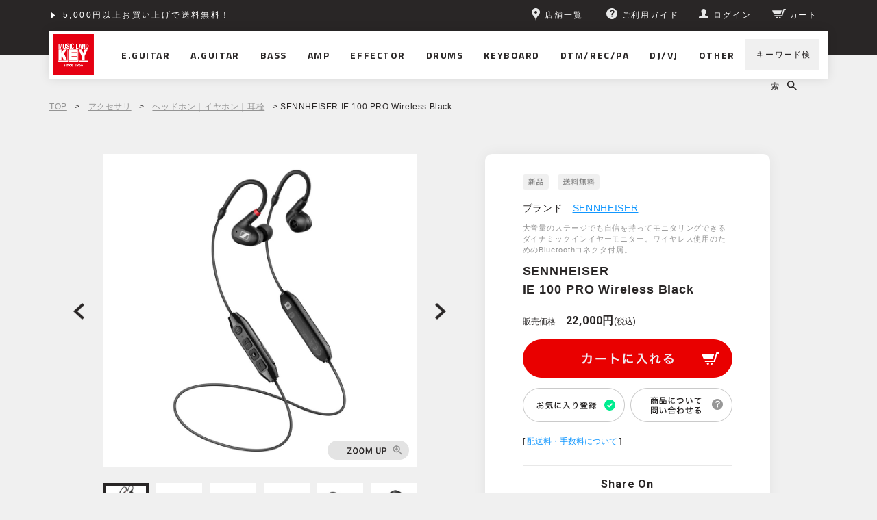

--- FILE ---
content_type: text/html;charset=Shift_JIS
request_url: https://www.musicland.co.jp/fs/musiclandkey/headphone-earphone/snheisr-ie-100-pro-wrls-bk
body_size: 10349
content:
<!DOCTYPE html PUBLIC "-//W3C//DTD XHTML 1.0 Transitional//EN" "http://www.w3.org/TR/xhtml1/DTD/xhtml1-transitional.dtd">
<html lang="ja">
<head>
<meta http-equiv="Content-Language" content="ja" />
<meta http-equiv="Content-Type" content="text/html; charset=Shift_JIS" />
<meta http-equiv="Pragma" content="no-cache" />
<meta http-equiv="cache-control" content="no-cache" />
<meta http-equiv="Expires" content="Thu, 01 Dec 1994 16:00:00 GMT" />
<meta name="description" content="SENNHEISER IE 100 PRO Wireless Blackを買うなら楽器専門店「ミュージックランドKEY」で！5,000円以上のお買い上げで配送料無料。Amazon Pay、クレジットカード、分割払い各種支払い方法もご用意。" />
<meta name="keywords" content="SENNHEISER IE 100 PRO Wireless Black,ヘッドホン｜イヤホン｜耳栓,ミュージックランドKEY" />
<meta property="og:title" content="SENNHEISER IE 100 PRO Wireless Black" />
<meta property="og:image" content="https://musiclandkey.fs-storage.jp/fs2cabinet/snh/snheisr-ie-100-pro-wrls-bk/snheisr-ie-100-pro-wrls-bk-m-01-pl.jpg" />
<meta property="og:url" content="https://www.musicland.co.jp/fs/musiclandkey/snheisr-ie-100-pro-wrls-bk?utm_source=facebook&utm_medium=FacebookProduct&utm_campaign=FacebookLike" />
<meta property="og:site_name" content="ミュージックランドKEY" />
<meta property="og:description" content="トピックスお店で買っても！WEBで買っても！今なら分割払いがお得！ショッピングクレジット分割48回払いまで金利手数料0%！期間限定 ～2026年2月28日まで月々の支払い金額シミュレーションもできます！くわしくはこちらをクリック商品説明大音量のステージでも自信を持ってモニタリングできるダイナミックインイヤーモニター。低音圧から高音圧まで一貫した周波数レスポンス。フラットなデザインにより、長時間でも高い装着感を実現しました。ステージプルーフで堅牢な構造を実現しました。 IE 100 PRO ワイヤレス: 2 in 1 コンボパッケージ。この製品は、パワフルなIE 100 PROインイヤーモニターに加え、モバイルデバイスとのワイヤレス使用のためのBluetooth&#174;モジュールを搭載しています。■ライブステージ、ミキシング、プロデュース、そして旅先でも正確なモニタリングサウンドライブステージでの高い期待に応えます。IE 100 PROは、新開発のダイナミックドライバーにより、ライブパフォーマンスの正確な音響概要を保証します。革新的なダイアフラムにより、温かみのあるサウンドでありながら、パワフルで豊かなディテールを実現しています。大音量の環境下でも、す" />
<meta property="og:locale" content="ja_JP" />
<meta property="og:type" content="product" />
<meta property="product:price:amount" content="22000" />
<meta property="product:price:currency" content="JPY" />
<meta property="product:product_link" content="https://www.musicland.co.jp/fs/musiclandkey/wireless-earphone/snheisr-ie-100-pro-wrls-bk" />

<title>SENNHEISER IE 100 PRO Wireless Black｜ミュージックランドKEY</title>
<link rel="stylesheet" type="text/css" href="/shop/css/r_system_preset.css?v3.24.0" />
<link rel="stylesheet" type="text/css" href="/shop/item/musiclandkey/design/template01/css/system_DesignSettings.css" />
<link rel="stylesheet" type="text/css" href="/shop/item/musiclandkey/design/template01/css/system_SizeColorSettings.css" />
<link rel="stylesheet" type="text/css" href="/shop/item/musiclandkey/design/template01/css/system_LayoutSettings.css" />
<link rel="stylesheet" type="text/css" href="/shop/item/musiclandkey/design/template01/css/original.css" />

<link rel="canonical" href="https://www.musicland.co.jp/fs/musiclandkey/snheisr-ie-100-pro-wrls-bk" />
<script type="text/javascript" src="/shop/js/jquery.js" charset="UTF-8"></script>
<script type="text/javascript" src="/shop/js/fs2api.js" charset="UTF-8"></script>
<script type="text/javascript">
(function($) {$(function() { $('.FS2_WishListEntryButton_container').click(function(e) { var goodsUrl = e.currentTarget.id.substring(18); FS2.addWishList({ shopKey: 'musiclandkey', domain: 'www.musicland.co.jp', ssldomain: 'www.musicland.co.jp', data: { goods_url: goodsUrl, url: '%2Ffs%2Fmusiclandkey%2Fheadphone-earphone%2Fsnheisr-ie-100-pro-wrls-bk' }, done: function() { $('#FS2_WishListEntry_' + goodsUrl).addClass('FS2_hiddenElement'); $('#FS2_WishListRegistered_' + goodsUrl).removeClass('FS2_hiddenElement'); }, }); });
 $('.FS2_AlreadyWishListButton_container').click(function(e) { var goodsUrl = e.currentTarget.id.substring(23); FS2.removeWishList({ shopKey: 'musiclandkey', domain: 'www.musicland.co.jp', ssldomain: 'www.musicland.co.jp', data: { goods_url: goodsUrl, url: '%2Ffs%2Fmusiclandkey%2Fheadphone-earphone%2Fsnheisr-ie-100-pro-wrls-bk' }, done: function() { $('#FS2_WishListEntry_' + goodsUrl).removeClass('FS2_hiddenElement'); $('#FS2_WishListRegistered_' + goodsUrl).addClass('FS2_hiddenElement'); }, }); });});})(jQuery);
</script>
<script type="text/javascript" src="/shop/js/additionalimage.js" ></script>
<script type="text/javascript"><!--
$fsJq(document).ready(
function(){
    fsInitImageView('.gl_Item', true, false, '-ds', '-dl');
});
--></script>



<script type="text/javascript" src="/shop/js/futureshop2.js"></script>
<script type="text/javascript" src="/shop/item/musiclandkey/design/template01/js/original2.js"></script>

<script>
  !(function (w, d, t, u, n, s, c) {
    w[n] = w[n] || function () {
      (w[n].queue = w[n].queue || []).push(arguments);
    };
    s = d.createElement(t);
    c = d.getElementsByTagName(t)[0];
    s.async = 1;
    s.src = u;
    c.parentNode.insertBefore(s, c);
  })(window, document, 'script', 'https://tag.ecbooster.jp/production/futureshop/81c3f3c5-a693-439a-bf0e-220c502df33e/914372b9-2ee7-4cba-870c-c99428e66ed8.js', 'ecbooster_tag');
  ecbooster_tag({
    page: "GoodsDetail",
    id: "81664",
    price: "22000",
  });
</script>
　<script src="//statics.a8.net/a8sales/a8sales.js"></script>
　<script src="//statics.a8.net/a8sales/a8crossDomain.js"></script>
　<script src="//statics.a8.net/a8sales/a8shopForm.js"></script>

<!-- Google tag (gtag.js) -->
<script async src="https://www.googletagmanager.com/gtag/js?id=G-MMJ2P5PHNS"></script>
<script>
  window.dataLayer = window.dataLayer || [];
  function gtag(){dataLayer.push(arguments);}
  gtag('js', new Date());

  gtag('config', 'G-MMJ2P5PHNS');
</script>
<!-- Google Tag Manager -->
<script>(function(w,d,s,l,i){w[l]=w[l]||[];w[l].push({'gtm.start':
new Date().getTime(),event:'gtm.js'});var f=d.getElementsByTagName(s)[0],
j=d.createElement(s),dl=l!='dataLayer'?'&l='+l:'';j.async=true;j.src=
'https://www.googletagmanager.com/gtm.js?id='+i+dl;f.parentNode.insertBefore(j,f);
})(window,document,'script','dataLayer','GTM-P2P4DCJ');</script>
<!-- End Google Tag Manager -->


<!-- Google Analytics -->
<script>
(function(i,s,o,g,r,a,m){i['GoogleAnalyticsObject']=r;i[r]=i[r]||function(){
(i[r].q=i[r].q||[]).push(arguments)},i[r].l=1*new Date();a=s.createElement(o),
m=s.getElementsByTagName(o)[0];a.async=1;a.src=g;m.parentNode.insertBefore(a,m)
})(window,document,'script','https://www.google-analytics.com/analytics.js','ga');

ga('create', 'UA-66647728-2', 'auto');
ga('send', 'pageview');
</script>
<!-- End Google Analytics -->
<script type="text/javascript" src="//r2.future-shop.jp/fs.musiclandkey/pc/recommend.js" charset="UTF-8"></script>
</head>
<body id="FS2_body_Goods" class="FS2_body_Goods_GoodsDetail FS2_body_Goods_GoodsDetail_snheisr-ie-100-pro-wrls-bk" xmlns:fb="http://ogp.me/ns/fb#">

<div class="layout_body">
	<div class="FS2_body_text_area"><p class="FS2_body_text" align="center"><meta name="twitter:card" content="summary_large_image" />
<meta name="twitter:site" content="@MLKEY_official" /></p></div>

	<div class="layout_header"><!-- Google Tag Manager (noscript) -->

<noscript><iframe src="https://www.googletagmanager.com/ns.html?id=GTM-P2P4DCJ"
height="0" width="0" style="display:none;visibility:hidden"></iframe></noscript>

<!-- End Google Tag Manager (noscript) -->


<header class="l-pageHeader js-pageHeader is-fixed" id="pageHeader">
  <div class="l-pageHeader__inner">
    <div class="l-pageHeader__bar js-pageHeader__bar">
      <div class="l-pageHeader__link">
        <div class="c-headerLink js-headerLink swiper-container swiper-no-swiping">
           <ul class="c-headerLink__items swiper-wrapper">
             <li class="c-headerLink__item swiper-slide"><a href="/fs/musiclandkey/MyPageTop.html">5,000円以上お買い上げで送料無料！</a></li>
              <li class="c-headerLink__item swiper-slide"><a href="/info/shopping-credit/">ショッピングクレジット分割48回払いまで金利手数料無料！</a></li>
           </ul>
         </div>
      </div>
      <div class="l-pageHeader__utility">
        <div class="c-headerUtility">
          <ul class="c-headerUtility__items">
            <li class="c-headerUtility__item" data-item="shop"><a href="/store/"><i>
                  <svg class="pin" role="img">
                    <title>ピン</title>
                    <use xmlns:xlink="http://www.w3.org/1999/xlink" xlink:href="/assets/sprite/sprite.svg#pin"></use>
                  </svg></i><span>店舗一覧</span></a></li>
            <li class="c-headerUtility__item" data-item="guide"><a href="/guide/"><i>
                  <svg class="questionCircle" role="img">
                    <title>ご利用ガイド</title>
                    <use xmlns:xlink="http://www.w3.org/1999/xlink" xlink:href="/assets/sprite/sprite.svg#questionCircle"></use>
                  </svg></i><span>ご利用ガイド</span></a></li>
            <li class="c-headerUtility__item" data-item="login"><a class="js-userLinkSwitch" href="/fs/musiclandkey/MyPageTop.html"><i>
                  <svg class="user" role="img">
                    <title>ユーザー</title>
                    <use xmlns:xlink="http://www.w3.org/1999/xlink" xlink:href="/assets/sprite/sprite.svg#user"></use>
                  </svg></i><span class="js-userLinkSwitch__text">マイページ</span></a></li>
            <li class="c-headerUtility__item" data-item="cart"><a href="/fs/musiclandkey/ShoppingCart.html"><i>
                  <svg class="cart" role="img">
                    <title>カート</title>
                    <use xmlns:xlink="http://www.w3.org/1999/xlink" xlink:href="/assets/sprite/sprite.svg#cart"></use>
                  </svg></i><span>カート</span></a></li>
          </ul>
        </div>
      </div>
    </div>
    <div class="l-pageHeader__content js-pageHeader__content">
      <h1 class="l-pageHeader__logo"><a href="/"><img src="/assets/images/common/logo.svg" alt="MUSIC LAND KEY"></a></h1>
      <div class="l-pageHeader__nav">
        <nav class="l-navGlobal js-navGlobal">
          <ul class="l-navGlobal__items">
            <li class="l-navGlobal__item js-navGlobal__item"><a class="l-navGlobal__hit" href="/fs/musiclandkey/c/electric-guitar/"><span>E.GUITAR</span></a>
              <div class="l-navGlobal__sub js-navGlobal__sub">
                <ul class="l-navGlobal__sub__items">
                  <li class="l-navGlobal__sub__item"><a class="l-navGlobal__sub__link" href="/fs/musiclandkey/c/electric-guitar/">エレキギター</a></li>
                  <li class="l-navGlobal__sub__item"><a class="l-navGlobal__sub__link" href="/fs/musiclandkey/c/guitar-amp/">アンプ｜アンプシミュレーター</a></li>
                  <li class="l-navGlobal__sub__item"><a class="l-navGlobal__sub__link" href="/fs/musiclandkey/c/guitar-effector/">エフェクター</a></li>
                  <li class="l-navGlobal__sub__item"><a class="l-navGlobal__sub__link" href="/fs/musiclandkey/c/switcher/">ラインセレクター｜スイッチャー</a></li>
                  <li class="l-navGlobal__sub__item"><a class="l-navGlobal__sub__link" href="/fs/musiclandkey/c/accessory/">アクセサリ｜パーツ</a></li>
                  <li class="l-navGlobal__sub__item"><a class="l-navGlobal__sub__link" href="/fs/musiclandkey/c/cable/">ケーブル｜電源｜ワイヤレス</a></li>
                </ul>
                <div class="l-navGlobal__top"><a href="/fs/musiclandkey/c/electric-guitar/">エレキギター TOPへ</a></div>
              </div>
            </li>
            <li class="l-navGlobal__item js-navGlobal__item"><a class="l-navGlobal__hit" href="/fs/musiclandkey/c/acoustic-guitar/"><span>A.GUITAR</span></a>
              <div class="l-navGlobal__sub js-navGlobal__sub">
                <ul class="l-navGlobal__sub__items">
                  <li class="l-navGlobal__sub__item"><a class="l-navGlobal__sub__link" href="/fs/musiclandkey/c/acoustic-guitar/">アコースティックギター</a></li>
                  <li class="l-navGlobal__sub__item"><a class="l-navGlobal__sub__link" href="/fs/musiclandkey/c/acoustic-guitar-amp/">アンプ</a></li>
                  <li class="l-navGlobal__sub__item"><a class="l-navGlobal__sub__link" href="/fs/musiclandkey/c/acoustic-guitar-effector/">エフェクター</a></li>
                  <li class="l-navGlobal__sub__item"><a class="l-navGlobal__sub__link" href="/fs/musiclandkey/c/switcher/">ラインセレクター｜スイッチャー</a></li>
                  <li class="l-navGlobal__sub__item"><a class="l-navGlobal__sub__link" href="/fs/musiclandkey/c/accessory/">アクセサリ｜パーツ</a></li>
                  <li class="l-navGlobal__sub__item"><a class="l-navGlobal__sub__link" href="/fs/musiclandkey/c/cable/">ケーブル｜電源｜ワイヤレス</a></li>
                </ul>
                <div class="l-navGlobal__top"><a href="/fs/musiclandkey/c/acoustic-guitar/">アコースティックギター TOPへ</a></div>
              </div>
            </li>
            <li class="l-navGlobal__item js-navGlobal__item"><a class="l-navGlobal__hit" href="/fs/musiclandkey/c/bass/"><span>BASS</span></a>
              <div class="l-navGlobal__sub js-navGlobal__sub">
                <ul class="l-navGlobal__sub__items">
                  <li class="l-navGlobal__sub__item"><a class="l-navGlobal__sub__link" href="/fs/musiclandkey/c/bass/">エレキベース</a></li>
                  <li class="l-navGlobal__sub__item"><a class="l-navGlobal__sub__link" href="/fs/musiclandkey/c/acoustic-bass/">アコースティックベース</a></li>
                  <li class="l-navGlobal__sub__item"><a class="l-navGlobal__sub__link" href="/fs/musiclandkey/c/upright-bass/">アップライトベース</a></li>
                  <li class="l-navGlobal__sub__item"><a class="l-navGlobal__sub__link" href="/fs/musiclandkey/c/bass-amp/">アンプ｜アンプシミュレーター</a></li>
                  <li class="l-navGlobal__sub__item"><a class="l-navGlobal__sub__link" href="/fs/musiclandkey/c/bass-effector/">エフェクター</a></li>
                  <li class="l-navGlobal__sub__item"><a class="l-navGlobal__sub__link" href="/fs/musiclandkey/c/switcher/">ラインセレクター｜スイッチャー</a></li>
                  <li class="l-navGlobal__sub__item"><a class="l-navGlobal__sub__link" href="/fs/musiclandkey/c/accessory/">アクセサリ｜パーツ</a></li>
                  <li class="l-navGlobal__sub__item"><a class="l-navGlobal__sub__link" href="/fs/musiclandkey/c/cable/">ケーブル｜電源｜ワイヤレス</a></li>
                </ul>
                <div class="l-navGlobal__top"><a href="/fs/musiclandkey/c/bass/">ベース TOPへ</a></div>
              </div>
            </li>
            <li class="l-navGlobal__item js-navGlobal__item"><a class="l-navGlobal__hit" href="/fs/musiclandkey/c/amplifier/"><span>AMP</span></a>
              <div class="l-navGlobal__sub js-navGlobal__sub">
                <ul class="l-navGlobal__sub__items">
                  <li class="l-navGlobal__sub__item"><a class="l-navGlobal__sub__link" href="/fs/musiclandkey/c/guitar-amp/">ギターアンプ｜アンプシミュレーター</a></li>
                  <li class="l-navGlobal__sub__item"><a class="l-navGlobal__sub__link" href="/fs/musiclandkey/c/bass-amp/">ベースアンプ｜アンプシミュレーター</a></li>
                  <li class="l-navGlobal__sub__item"><a class="l-navGlobal__sub__link" href="/fs/musiclandkey/c/acoustic-guitar-amp/">アコースティックギターアンプ</a></li>
                  <li class="l-navGlobal__sub__item"><a class="l-navGlobal__sub__link" href="/fs/musiclandkey/c/other-amp/">その他楽器用アンプ</a></li>
                  <li class="l-navGlobal__sub__item"><a class="l-navGlobal__sub__link" href="/fs/musiclandkey/c/attenuator/">アッテネーター｜ロードボックス</a></li>
                  <li class="l-navGlobal__sub__item"><a class="l-navGlobal__sub__link" href="/fs/musiclandkey/c/amp-tube/">真空管</a></li>
                </ul>
                <div class="l-navGlobal__top"><a href="/fs/musiclandkey/c/amplifier/">アンプ TOPへ</a></div>
              </div>
            </li>
            <li class="l-navGlobal__item js-navGlobal__item"><a class="l-navGlobal__hit" href="/fs/musiclandkey/c/effector/"><span>EFFECTOR</span></a>
              <div class="l-navGlobal__sub js-navGlobal__sub">
                <ul class="l-navGlobal__sub__items">
                  <li class="l-navGlobal__sub__item"><a class="l-navGlobal__sub__link" href="/fs/musiclandkey/c/guitar-effector/">エレキギター用</a></li>
                  <li class="l-navGlobal__sub__item"><a class="l-navGlobal__sub__link" href="/fs/musiclandkey/c/acoustic-guitar-effector/">アコースティックギター用</a></li>
                  <li class="l-navGlobal__sub__item"><a class="l-navGlobal__sub__link" href="/fs/musiclandkey/c/bass-effector/">ベース用</a></li>
                  <li class="l-navGlobal__sub__item"><a class="l-navGlobal__sub__link" href="/fs/musiclandkey/c/vocal-effector/">ボーカル用</a></li>
                  <li class="l-navGlobal__sub__item"><a class="l-navGlobal__sub__link" href="/fs/musiclandkey/c/wah-volume-expression/">ワウ｜ボリューム｜EXペダル</a></li>
                  <li class="l-navGlobal__sub__item"><a class="l-navGlobal__sub__link" href="/fs/musiclandkey/c/switcher/">ラインセレクター｜スイッチャー</a></li>
                  <li class="l-navGlobal__sub__item"><a class="l-navGlobal__sub__link" href="/fs/musiclandkey/c/effector-case/">ケース｜エフェクターボード</a></li>
                  <li class="l-navGlobal__sub__item"><a class="l-navGlobal__sub__link" href="/fs/musiclandkey/c/cable/">ケーブル｜電源｜ワイヤレス</a></li>
                </ul>
                <div class="l-navGlobal__top"><a href="/fs/musiclandkey/c/effector/">エフェクター TOPへ</a></div>
              </div>
            </li>
            <li class="l-navGlobal__item js-navGlobal__item"><a class="l-navGlobal__hit" href="/fs/musiclandkey/c/drums/"><span>DRUMS</span></a>
              <div class="l-navGlobal__sub js-navGlobal__sub">
                <ul class="l-navGlobal__sub__items">
                  <li class="l-navGlobal__sub__item"><a class="l-navGlobal__sub__link" href="/fs/musiclandkey/c/drums/">ドラム</a></li>
                  <li class="l-navGlobal__sub__item"><a class="l-navGlobal__sub__link" href="/fs/musiclandkey/c/electric-drums/">電子ドラム</a></li>
                  <li class="l-navGlobal__sub__item"><a class="l-navGlobal__sub__link" href="/fs/musiclandkey/c/percussion/">パーカッション</a></li>
                </ul>
                <div class="l-navGlobal__top"><a href="/fs/musiclandkey/c/drums/">ドラム TOPへ</a></div>
              </div>
            </li>
            <li class="l-navGlobal__item js-navGlobal__item"><a class="l-navGlobal__hit" href="/fs/musiclandkey/c/keyboard/"><span>KEYBOARD</span></a>
              <div class="l-navGlobal__sub js-navGlobal__sub">
                <ul class="l-navGlobal__sub__items">
                  <li class="l-navGlobal__sub__item"><a class="l-navGlobal__sub__link" href="/fs/musiclandkey/c/synth-keyboard/">シンセサイザー｜キーボード</a></li>
                  <li class="l-navGlobal__sub__item"><a class="l-navGlobal__sub__link" href="/fs/musiclandkey/c/piano/">ピアノ</a></li>
                  <li class="l-navGlobal__sub__item"><a class="l-navGlobal__sub__link" href="/fs/musiclandkey/c/wind-synth/">ウインドシンセ</a></li>
                  <li class="l-navGlobal__sub__item"><a class="l-navGlobal__sub__link" href="/fs/musiclandkey/c/theremin/">テルミン</a></li>
                  <li class="l-navGlobal__sub__item"><a class="l-navGlobal__sub__link" href="/fs/musiclandkey/c/accordion/">アコーディオン</a></li>
                  <li class="l-navGlobal__sub__item"><a class="l-navGlobal__sub__link" href="/fs/musiclandkey/c/keyboard-harmonica/">鍵盤ハーモニカ</a></li>
                  <li class="l-navGlobal__sub__item"><a class="l-navGlobal__sub__link" href="/fs/musiclandkey/c/keyboard-amp/">キーボードアンプ</a></li>
                </ul>
                <div class="l-navGlobal__top"><a href="/fs/musiclandkey/c/keyboard/">キーボード TOPへ</a></div>
              </div>
            </li>
            <li class="l-navGlobal__item js-navGlobal__item"><a class="l-navGlobal__hit" href="/fs/musiclandkey/c/dtm-rec-pa/"><span>DTM/REC/PA</span></a>
              <div class="l-navGlobal__sub js-navGlobal__sub">
                <ul class="l-navGlobal__sub__items">
                  <li class="l-navGlobal__sub__item"><a class="l-navGlobal__sub__link" href="/fs/musiclandkey/c/daw-software/">DAWソフト</a></li>
                  <li class="l-navGlobal__sub__item"><a class="l-navGlobal__sub__link" href="/fs/musiclandkey/c/software-instruments/">ソフトウェア音源</a></li>
                  <li class="l-navGlobal__sub__item"><a class="l-navGlobal__sub__link" href="/fs/musiclandkey/c/plugin-effects/">プラグイン・エフェクト</a></li>
                  <li class="l-navGlobal__sub__item"><a class="l-navGlobal__sub__link" href="/fs/musiclandkey/c/audio-interface/">オーディオインターフェース</a></li>
                  <li class="l-navGlobal__sub__item"><a class="l-navGlobal__sub__link" href="/fs/musiclandkey/c/midi-equipment/">MIDI関連機器</a></li>
                  <li class="l-navGlobal__sub__item"><a class="l-navGlobal__sub__link" href="/fs/musiclandkey/c/monitor-speaker/">モニタースピーカー</a></li>
                  <li class="l-navGlobal__sub__item"><a class="l-navGlobal__sub__link" href="/fs/musiclandkey/c/microphone/">マイクロホン</a></li>
                  <li class="l-navGlobal__sub__item"><a class="l-navGlobal__sub__link" href="/fs/musiclandkey/c/headphone-earphone/">ヘッドホン｜イヤホン｜耳栓</a></li>
                </ul>
                <div class="l-navGlobal__top"><a href="/fs/musiclandkey/c/dtm-rec-pa/">DTM/REC/PA TOPへ</a></div>
              </div>
            </li>
            <li class="l-navGlobal__item js-navGlobal__item"><a class="l-navGlobal__hit" href="/fs/musiclandkey/c/djvj/"><span>DJ/VJ</span></a>
              <div class="l-navGlobal__sub js-navGlobal__sub">
                <ul class="l-navGlobal__sub__items">
                  <li class="l-navGlobal__sub__item"><a class="l-navGlobal__sub__link" href="/fs/musiclandkey/c/dj-set/">DJセット</a></li>
                  <li class="l-navGlobal__sub__item"><a class="l-navGlobal__sub__link" href="/fs/musiclandkey/c/turntable/">ターンテーブル（レコードプレーヤー）</a></li>
                  <li class="l-navGlobal__sub__item"><a class="l-navGlobal__sub__link" href="/fs/musiclandkey/c/dj-cd-player/">DJ用CDプレイヤー</a></li>
                  <li class="l-navGlobal__sub__item"><a class="l-navGlobal__sub__link" href="/fs/musiclandkey/c/dj-mixer/">DJミキサー</a></li>
                  <li class="l-navGlobal__sub__item"><a class="l-navGlobal__sub__link" href="/fs/musiclandkey/c/dj-sampler/">DJ用サンプラー</a></li>
                  <li class="l-navGlobal__sub__item"><a class="l-navGlobal__sub__link" href="/fs/musiclandkey/c/pcdj-equipment/">PC｜デジタルDJ機器</a></li>
                </ul>
                <div class="l-navGlobal__top"><a href="/fs/musiclandkey/c/djvj/">DJ/VJ TOPへ</a></div>
              </div>
            </li>
            <li class="l-navGlobal__item js-navGlobal__item"><a class="l-navGlobal__hit" href="/other/"><span>OTHER</span></a>
              <div class="l-navGlobal__sub js-navGlobal__sub">
                <ul class="l-navGlobal__sub__items">
                  <li class="l-navGlobal__sub__item"><a class="l-navGlobal__sub__link" href="/fs/musiclandkey/c/ukulele/">ウクレレ</a></li>
                  <li class="l-navGlobal__sub__item"><a class="l-navGlobal__sub__link" href="/fs/musiclandkey/c/other-instruments/">その他楽器</a></li>
                  <li class="l-navGlobal__sub__item"><a class="l-navGlobal__sub__link" href="/fs/musiclandkey/c/accessory/">アクセサリ｜パーツ</a></li>
                  <li class="l-navGlobal__sub__item"><a class="l-navGlobal__sub__link" href="/fs/musiclandkey/c/cable/">ケーブル｜電源｜ワイヤレス</a></li>
                  <li class="l-navGlobal__sub__item"><a class="l-navGlobal__sub__link" href="/fs/musiclandkey/c/rack-case/">ラックケース</a></li>
                  <li class="l-navGlobal__sub__item"><a class="l-navGlobal__sub__link" href="/fs/musiclandkey/c/studio-facility/">スタジオ設備</a></li>
                  <li class="l-navGlobal__sub__item"><a class="l-navGlobal__sub__link" href="/fs/musiclandkey/c/other/">その他</a></li>
                </ul>
                <div class="l-navGlobal__top"><a href="/other/">その他 TOPへ</a></div>
              </div>
            </li>
          </ul>
        </nav>
      </div>
      <div class="l-pageHeader__search">
        <div class="c-headerSearch js-headerSearch">
          <form class="c-headerSearch__form" action="/fs/musiclandkey/GoodsSearchList.html" method="get" accept-charset="shift_jis">
            <div class="c-headerSearch__expandable js-headerSearch__expandable">
              <input class="c-headerSearch__input js-headerSearch__input" type="search" name="keyword" value="">
              <button class="c-headerSearch__close js-headerSearch__close" type="button">
                <svg class="time" role="img">
                  <title>閉じる</title>
                  <use xmlns:xlink="http://www.w3.org/1999/xlink" xlink:href="/assets/sprite/sprite.svg#time"></use>
                </svg>
              </button>
            </div>
            <div class="c-headerSearch__control">
              <button class="c-headerSearch__open js-headerSearch__open" type="button"><span>キーワード検索</span>
                <svg class="search" role="img">
                  <title>検索</title>
                  <use xmlns:xlink="http://www.w3.org/1999/xlink" xlink:href="/assets/sprite/sprite.svg#search"></use>
                </svg>
              </button>
            </div>
          </form>
        </div>
      </div>
    </div>
  </div>
</header></div>

	<table border="0" cellspacing="0" cellpadding="0" class="layout_table">
	 <tr>
		
		<td class="layout_content">
			
			
							<div class="system_content">
					<p class="pan FS2_breadcrumbs">
<a href="https://www.musicland.co.jp/">TOP</a> &gt; <a href="https://www.musicland.co.jp/fs/musiclandkey/c/accessory">アクセサリ</a> &gt; <a href="https://www.musicland.co.jp/fs/musiclandkey/c/headphone-earphone">ヘッドホン｜イヤホン｜耳栓</a> &gt; SENNHEISER IE 100 PRO Wireless Black
</p>
					
					
					<a name="snheisr-ie-100-pro-wrls-bk"></a>

<div class="gl_Item" id="FS2_itemlayout_IH3">

	
	
	

<div class="FS2_additional_image_itemdetail_container_right">
<h1 class="itemTitle"><span class="itemCatchCopy">大音量のステージでも自信を持ってモニタリングできるダイナミックインイヤーモニター。ワイヤレス使用のためのBluetoothコネクタ付属。</span>SENNHEISER <br>IE 100 PRO Wireless Black</h1>
<ul class="FS2_original_icons">
	<li class="FS2_original_icon01">
		<span><img src="/shop/item/musiclandkey/design/template01/icon/icon02.png" alt="新品" /></span>
	</li>
	<li class="FS2_original_icon02 freeshipping">
		<span><img src="/shop/item/musiclandkey/design/template01/icon/icon08.png" alt="送料無料" /></span>
	</li>
</ul>

<div class="FS2_itemPrice_area">
<p class="itemComment FS2_upper_comment"><p class="User_Comment_Maker">ブランド : <a href="/fs/musiclandkey/GoodsSearchList.html?tag=sennheiser&tag=headphone-earphone">SENNHEISER</a></p><div class="User_Comment_Dealing"><h3>取扱店舗</h3><ul><li><a href="/store/shibuya/"><img src="/assets/images/fs2/btn_shop_shibuya.png" alt="渋谷店"></a></li><li><a href="/store/shinsaibashi/"><img src="/assets/images/fs2/btn_shop_shinsaibashi.png" alt="心斎橋店"></a></li></ul><p>店舗により展示状況が異なります。<br>店頭での現物の確認、試奏、購入をご検討される際の在庫確認は、お電話、またはメールにてご利用店舗へお問い合わせください。<br><br><b>商品の在庫について</b><br>売却時には迅速に商品情報の更新を心がけておりますが、在庫切れにより商品をご用意できない場合やメーカーよりお取り寄せとなる場合もございます。在庫状況や納期については「商品について問い合わせる」からお問い合わせください。</p></div></p>
<p class="FS2_itemPrice_text">
<span class="FS2_special_price">販売価格</span><span class="itemPrice">22,000円</span><span class="FS2_itemPrice_addition">(税込)</span>
</p>
</div>

<p class="FS2_postage">[ 送料込 ]</p>
<form method="POST" action="https://www.musicland.co.jp/fs/musiclandkey/ToCart.html">
<input type="image" name="dummySubmit" border="0" src="/adminItem/img/1px.gif" id="submit" value="" onClick="return false;" class="dummySubmit"/>
<input type="hidden" name="url" value="/fs/musiclandkey/headphone-earphone/snheisr-ie-100-pro-wrls-bk" />
<input type="hidden" name="pagename" value="GoodsDetail" />
<input type="hidden" name="goodsId" value="81664" />

<div class="FS2_figure">
<table border="0" cellspacing="2" cellpadding="0" class="FS2_figure_table">
<tr>
<td style="vertical-align:middle;" nowrap="nowrap" class="FS2_figure_table_td_figure">数量</td>
<td style="vertical-align:middle;" class="FS2_figure_table_td_input_cnt"><input name="cnt" type="text" value="1" size="3" maxlength="16000" /></td>
<td style="vertical-align:middle;" class="FS2_figure_table_td_updn_btn"><input type="image" src="/shop/img/nup.gif" width="15" height="13" onClick="return countUp(this.form.cnt);" /><br /><input type="image" src="/shop/img/ndown.gif" width="15" height="12" onClick="return countDown(this.form.cnt);" /></td>
<td style="vertical-align:middle;" class="FS2_figure_table_td_cart_btn"><input name="toCart" type="image" id="toCart" src="/shop/item/musiclandkey/design/template01/btn/InCartButton.gif" alt="カートに入れる" onClick="return canSubmit();" /></td>
</tr>
</table>
</div>
</form>


<div class="FS2_TweetButton_area">
<div class="shipping_detail">
[ <a href="/guide/delivery/#guide1" target="_blank">配送料・手数料について</a> ]
</div>

<div class="user_socialButton">
<h2>Share On</h2>
<ul>
<li><a href="#" class="js-twitterShare" target="_blank"><img src="/assets/images/fs2/pc/icon_twitter.png" width="28" height="28" alt="Twitter"></a></li>
<li><a href="#" class="js-facebookShare" target="_blank"><img src="/assets/images/fs2/pc/icon_facebook.png" width="28" height="28" alt="Facebook"></a></li>
<li><a href="#" class="js-lineShare" target="_blank"><img src="/assets/images/fs2/pc/icon_line.png" width="28" height="28" alt="LINE"></a></li>
</ul>
</div></div>
<div class="FS2_InquiryButton_area">
 <a href="https://www.musicland.co.jp/fs/musiclandkey/InquiryEdit.html?goods=snheisr-ie-100-pro-wrls-bk" onClick="return canSubmit();"><img src="/shop/item/musiclandkey/design/template01/btn/InquiryButton.gif" border="0" alt="この商品について問い合わせる" /></a>
</div><div class="FS2_WishListButton_area">
<a href="javascript:void(0)" id="FS2_WishListEntry_snheisr-ie-100-pro-wrls-bk" class="FS2_WishListEntryButton_container"><img src="/shop/item/musiclandkey/design/template01/btn/WishListButton.gif" alt="お気に入りに登録" border="0" /></a>
<a href="javascript:void(0)" id="FS2_WishListRegistered_snheisr-ie-100-pro-wrls-bk" class="FS2_AlreadyWishListButton_container FS2_hiddenElement"><img src="/shop/item/musiclandkey/design/template01/btn/AlreadyWishListButton.gif" alt="お気に入りに登録済み" border="0" /></a>
</div>
</div>

<div class="FS2_additional_image_container_main">
<p class="FS2_additional_image_container_title">カラーバリエーション</p>
<span class="FS2_additional_image_thumbnail_container"><img src="https://musiclandkey.fs-storage.jp/fs2cabinet/snh/snheisr-ie-100-pro-wrls-bk/snheisr-ie-100-pro-wrls-bk-m-01-ds.jpg" alt="カラーバリエーション" title="カラーバリエーション" /></span><span class="FS2_additional_image_thumbnail_container"><img src="https://musiclandkey.fs-storage.jp/fs2cabinet/snh/snheisr-ie-100-pro-wrls-bk/snheisr-ie-100-pro-wrls-bk-m-02-ds.jpg" alt="カラーバリエーション" title="カラーバリエーション" /></span><span class="FS2_additional_image_thumbnail_container"><img src="https://musiclandkey.fs-storage.jp/fs2cabinet/snh/snheisr-ie-100-pro-wrls-bk/snheisr-ie-100-pro-wrls-bk-m-03-ds.jpg" alt="カラーバリエーション" title="カラーバリエーション" /></span><span class="FS2_additional_image_thumbnail_container"><img src="https://musiclandkey.fs-storage.jp/fs2cabinet/snh/snheisr-ie-100-pro-wrls-bk/snheisr-ie-100-pro-wrls-bk-m-04-ds.jpg" alt="カラーバリエーション" title="カラーバリエーション" /></span><span class="FS2_additional_image_thumbnail_container"><img src="https://musiclandkey.fs-storage.jp/fs2cabinet/snh/snheisr-ie-100-pro-wrls-bk/snheisr-ie-100-pro-wrls-bk-m-05-ds.jpg" alt="カラーバリエーション" title="カラーバリエーション" /></span><span class="FS2_additional_image_thumbnail_container"><img src="https://musiclandkey.fs-storage.jp/fs2cabinet/snh/snheisr-ie-100-pro-wrls-bk/snheisr-ie-100-pro-wrls-bk-m-06-ds.jpg" alt="カラーバリエーション" title="カラーバリエーション" /></span><span class="FS2_additional_image_thumbnail_container"><img src="https://musiclandkey.fs-storage.jp/fs2cabinet/snh/snheisr-ie-100-pro-wrls-bk/snheisr-ie-100-pro-wrls-bk-m-07-ds.jpg" alt="カラーバリエーション" title="カラーバリエーション" /></span><span class="FS2_additional_image_thumbnail_container"><img src="https://musiclandkey.fs-storage.jp/fs2cabinet/snh/snheisr-ie-100-pro-wrls-bk/snheisr-ie-100-pro-wrls-bk-m-08-ds.jpg" alt="カラーバリエーション" title="カラーバリエーション" /></span></div>

	<div class="FS2_additional_image_btn_thumbnail_container">
		<div class="FS2_thumbnail_container FS2_additional_image_detail_container">
			<img src="https://musiclandkey.fs-storage.jp/fs2cabinet/snh/snheisr-ie-100-pro-wrls-bk/snheisr-ie-100-pro-wrls-bk-m-01-dl.jpg" alt="カラーバリエーション" border="0" title="カラーバリエーション" />
		</div>
		<div class="FS2_additional_image_btn_container">
			<table>
				<tr>
					<td class="FS2_additional_image_btn_incart"><a href="javascript:window.open('https://www.musicland.co.jp/fs/musiclandkey/GoodsAdditionalImagePopup.html?goods_id=81664', '81664_image', 'resizable,scrollbars,width=1400,height=800').focus();"><img src="/shop/item/musiclandkey/design/template01/btn/AdditionalImageEnlargementButton.gif" border="0" alt="拡大" /></a></td>
					<td class="FS2_additional_image_btn_prev"><img src="/shop/item/musiclandkey/design/template01/btn/AdditionalImagePrevButton.gif" class="FS2_AdditionalImage_switcher_btn_prev" border="0" alt="Prev" /></td>
					<td class="FS2_additional_image_btn_next"><img src="/shop/item/musiclandkey/design/template01/btn/AdditionalImageNextButton.gif" class="FS2_AdditionalImage_switcher_btn_next" border="0" alt="Next" /></td>
				</tr>
			</table>
		</div>
	</div>



<br clear="all" />

<div class="FS2_additional_image_itemdetail_container">
	<p class="FS2_ItemComment"><h3>トピックス</h3>お店で買っても！WEBで買っても！今なら分割払いがお得！<br>ショッピングクレジット分割48回払いまで金利手数料0%！<br>期間限定 ～2026年2月28日まで<br><br>月々の支払い金額シミュレーションもできます！<br>くわしくは<a href="https://www.musicland.co.jp/info/shopping-credit/" target="_blank">こちらをクリック</a><br><br><h3>商品説明</h3>大音量のステージでも自信を持ってモニタリングできるダイナミックインイヤーモニター。<br><br>低音圧から高音圧まで一貫した周波数レスポンス。フラットなデザインにより、長時間でも高い装着感を実現しました。ステージプルーフで堅牢な構造を実現しました。 IE 100 PRO ワイヤレス: 2 in 1 コンボパッケージ。この製品は、パワフルなIE 100 PROインイヤーモニターに加え、モバイルデバイスとのワイヤレス使用のためのBluetooth&#174;モジュールを搭載しています。<br><br>■ライブステージ、ミキシング、プロデュース、そして旅先でも正確なモニタリングサウンド<br>ライブステージでの高い期待に応えます。IE 100 PROは、新開発のダイナミックドライバーにより、ライブパフォーマンスの正確な音響概要を保証します。革新的なダイアフラムにより、温かみのあるサウンドでありながら、パワフルで豊かなディテールを実現しています。大音量の環境下でも、すべての面で歪みがなく、明確なサウンドを維持します。ミュージシャンやDJがIE 100 PROを選ぶ理由は、その卓越したサウンドと高い装着感にあります。ライブセッションだけでなく、制作時や日常的なパートナーとしても使用できます。 どんな耳にもマッチするインイヤーです。コンパクトなデザインは、確実なフィット感と優れた装着感を兼ね備えています。接続部からケーブルダクトに至るまで、過酷なステージでの使用に適した堅牢な構造を採用しています。<br><br>■Features<br>・パワフルで正確なモニタリングを可能にする革新的でダイナミックな10mm広帯域トランスデューサー<br>・ダイナミック・ドライバー・システムは、歪みのない均質な再生により、音響的ストレス要因を軽減<br>・確実なフィット感、高い装着感：革新的なシングルドライバーデザインにより、スリムで人間工学的な構造を実現<br>・最適化されたイヤーピースと柔軟なシリコンおよびフォームチップによる優れたシールド効果<br>・ケーブルダクトを内蔵したステージプルーフケーブル<br><br><h3>スペック</h3>■Product<br>Total Harmonic Distortion：< 0,1 % ( 1 kHz, 94 dB)<br>Transducer principle：dynamic<br>Wearing Style：オンイヤー<br><br>■Frequency Specifications<br>Frequency response：20 Hz - 18 kHz<br><br>■Connectivity<br>Cable Connections：Detachable<br><br>■Battery & Power<br>Charging Time：1,5 h<br>Battery Operating Time：10 h, SBC<br><br>■Electrical Properties<br>Impedance：20 Ω (Ohm)<br><br>■Technology<br>Bluetooth Version：5<br>Codecs：SBC, AAC, aptX&#8482;, aptX&#8482; Low Latency<br>Supported Profiles：A2DP, AVRCP, HSP, HFP<br><br>■同梱物<br>1 x IE 100 PRO インイヤーヘッドホン<br>1 x IE PRO ストレートケーブル（黒）（1.3 m）<br>3 x IE PRO シリコンアダプタ（S、M、L）<br>1 x IE PRO フォームアダプタ（M）<br>1 x ソフトポーチ<br>1 x クリーニングツール<br>1 x IE PRO BT コネクタ<br>1 x USB-C ケーブル</p>
</div>


</div>
					
					
					<script type="text/javascript"><!--
try{
 _rcmdjp._displayRecommend({
  type:'pv',
  template:'fs_recommend_key'
 });
}catch(err){}
//--></script>

<script type="text/javascript"><!--
try{
 _rcmdjp._displayHistory({
 template:'fs_history_key'     // テンプレート種類
 });
}catch(err){}
//--></script>
					
				</div>
			
		</td>
		
	 </tr>
	</table>

	<div class="layout_footer">
	       <footer class="l-pageFooter" id="pageFooter">
        <div class="l-pageFooter__upper">
          <div class="l-pageFooter__row">
            <div class="l-pageFooter__sns">
              <div class="c-footerSnsLink">
                <dl class="c-footerSnsLink__list">
                  <dt class="c-footerSnsLink__title">OFFICIAL SNS</dt>
                  <dd class="c-footerSnsLink__text">
                    <ul class="c-footerSnsLink__items">
                      <li class="c-footerSnsLink__item" data-link="twitter"><a href="https://twitter.com/MLKEY_official?lang=ja" target="_blank">
                          <svg class="twitter" role="img">
                            <title>Twitter</title>
                            <use xmlns:xlink="http://www.w3.org/1999/xlink" xlink:href="/assets/sprite/sprite.svg#twitter"></use>
                          </svg></a></li>
                      <li class="c-footerSnsLink__item" data-link="facebook"><a href="/info/facebook/">
                          <svg class="facebook" role="img">
                            <title>Facebook</title>
                            <use xmlns:xlink="http://www.w3.org/1999/xlink" xlink:href="/assets/sprite/sprite.svg#facebook"></use>
                          </svg></a></li>
                      <li class="c-footerSnsLink__item" data-link="youtube"><a href="https://www.youtube.com/user/musiclandkey" target="_blank">
                          <svg class="youtube" role="img">
                            <title>Youtube</title>
                            <use xmlns:xlink="http://www.w3.org/1999/xlink" xlink:href="/assets/sprite/sprite.svg#youtube"></use>
                          </svg></a></li>
                    </ul>
                  </dd>
                </dl>
              </div>
            </div>
            <div class="l-pageFooter__mailmag">
              <div class="c-footerMg">
                <ul class="c-footerMg__items">
                  <li class="c-footerMg__item"><a href="/fs/musiclandkey/MailMagazineEntry.html"><img src="/assets/images/common/ft_mailmag.png" alt="メールマガジン"></a></li>
                </ul>
              </div>
            </div>
          </div>
          <div class="l-pageFooter__row">
            <div class="l-pageFooter__link">
              <div class="c-footerLink">
                <dl class="c-footerLink__list">
                  <dt class="c-footerLink__title">SITE MAP</dt>
                  <dd class="c-footerLink__text">
                    <ul class="c-footerLink__items">
                      <li class="c-footerLink__item"><a href="/company/">会社概要</a></li>
                      <li class="c-footerLink__item"><a href="/sitemap/">サイトマップ</a></li>
                      <li class="c-footerLink__item"><a href="/privacypolicy/">プライバシーポリシー</a></li>
                      <li class="c-footerLink__item"><a href="/legal/">特定商取引法に基づく表記</a></li>
                      <li class="c-footerLink__item"><a href="/antique/">古物営業法に基づく表示</a></li>
                      <li class="c-footerLink__item"><a href="/recruit/">採用情報</a></li>
                    </ul>
                  </dd>
                  <dt class="c-footerLink__title">LINKS</dt>
                  <dd class="c-footerLink__text">
                    <ul class="c-footerLink__items">
                      <li class="c-footerLink__item"><a href="https://www.rakuten.co.jp/key/" target="_blank">楽天市場</a></li>
                      <li class="c-footerLink__item"><a href="https://store.shopping.yahoo.co.jp/key/" target="_blank">Yahoo! Shopping</a></li>
<li class="c-footerLink__item"><a href="https://www.rakuten.co.jp/key-shibuya/" target="_blank">楽天市場 心斎橋店</a></li>
                    </ul>
                  </dd>
                </dl>
              </div>
            </div>
          </div>
          <div class="l-pageFooter__row">
            <div class="l-pageFooter__caution">
              <div class="c-footerCaution">
                <ul class="c-footerCaution__items">
                  <li class="c-footerCaution__item"><a href="/info/fraud-site/"><i>
                        <svg class="warning" role="img">
                          <use xmlns:xlink="http://www.w3.org/1999/xlink" xlink:href="/assets/sprite/sprite.svg#warning"></use>
                        </svg></i><span>弊社運営を装った偽サイトにご注意ください！</span></a></li>
                </ul>
              </div>
            </div>
            <div class="l-pageFooter__banner">
              <div class="c-footerBanner">
                <ul class="c-footerBanner__items">
                  <li class="c-footerBanner__item"><img src="/assets/images/common/ft_banner_02.png" alt="UnionPay"></li>
                  <li class="c-footerBanner__item"><a href="/guide/"><img src="/assets/images/common/ft_banner_03.png" alt="Amazonアカウントでお支払いができます"></a></li>
                </ul>
              </div>
            </div>
          </div>
        </div>
        <div class="l-pageFooter__lower">
          <div class="l-pageFooter__copyright">
            <p>&copy; MUSIC LAND INC. All Rights Reserved.</p>
          </div>
          <div class="l-pageFooter__pageTop">
            <div class="c-pageTop js-pageTop"><a href="#">
                <svg class="angle-up" role="img">
                  <title>PAGE TOP</title>
                  <use xmlns:xlink="http://www.w3.org/1999/xlink" xlink:href="/assets/sprite/sprite.svg#angle-up"></use>
                </svg></a></div>
          </div>
        </div>
      </footer>
    </div>
    <script src="/assets/js/vendor.bundle.js" charset="utf-8"></script>
    <script src="/assets/js/bundle.js" charset="utf-8"></script>
    <script async defer src="https://maps.googleapis.com/maps/api/js?key=AIzaSyAKvay8UBMqd4R-azxg5Y_dTaABWKqlq4Y" charset="utf-8"></script>
    <script async defer src="/assets/js/store.js" charset="utf-8"></script>
	</div>

</div>
 <script type="text/javascript">
<!--
try{
 _rcmdjp._setItemData({
 code:'snheisr-ie-100-pro-wrls-bk',
 name:'SENNHEISER <br>IE 100 PRO Wireless Black',
 url:'https://www.musicland.co.jp/fs/musiclandkey/snheisr-ie-100-pro-wrls-bk',
 image:'/shop/item/musiclandkey/picture/goods/81664_thumbnail.jpg',
 price:'22000',
 price_before_tax:'20000',
 tax:'2000',
 category:'',
 release_date:'2024-02-27 14:45:19',
 disabled:'0',
 validation:'0aeee16001fb2a757ea1a0a785524572'
 });
}catch(err){}
//-->
</script>
<script>
gtag('event', 'view_item', {
currency: 'JPY',
items: [{
item_id: 'snheisr-ie-100-pro-wrls-bk',
item_name: 'SENNHEISER IE 100 PRO Wireless Black',
price: 22000,
currency: 'JPY',
}]
});
</script>

</body>

</html>

--- FILE ---
content_type: text/javascript; charset=utf-8
request_url: https://r2.future-shop.jp/fs.musiclandkey/pc/i/default/snheisr-ie-100-pro-wrls-bk.js?1769507459029
body_size: 747
content:
_rcmdjp._itemRecommendCallback("snheisr-ie-100-pro-wrls-bk","default",[{"category":"","code":"snheisr-ie-100-pro-wrls-rd","display_end":"","display_start":"","image":"/shop/item/musiclandkey/picture/goods/81666_thumbnail.jpg","name":"SENNHEISER <br>IE 100 PRO Wireless Red","price":"22000","price_before_tax":"20000","release_date":"2024-02-27 14:54:04","stock":"","tax":"2000","url":"https://www.musicland.co.jp/fs/musiclandkey/snheisr-ie-100-pro-wrls-rd"},{"category":"","code":"vmoda-xfbt2a-mblack","display_end":"","display_start":"","image":"/shop/item/musiclandkey/picture/goods/26972_thumbnail.jpg","name":"v-moda <br>Crossfade2 Wireless Codex Edition MATTE BLACK [XFBT2A-MBLACK]","price":"44550","price_before_tax":"40500","release_date":"2019-07-22 18:21:36","stock":"","tax":"4050","url":"https://www.musicland.co.jp/fs/musiclandkey/vmoda-xfbt2a-mblack"},{"category":"","code":"snheisr-ie-100-pro-rd","display_end":"","display_start":"","image":"/shop/item/musiclandkey/picture/goods/90472_thumbnail.jpg","name":"SENNHEISER <br>IE 100 PRO Red","price":"10670","price_before_tax":"9700","release_date":"2025-02-26 12:48:51","stock":"","tax":"970","url":"https://www.musicland.co.jp/fs/musiclandkey/snheisr-ie-100-pro-rd"},{"category":"","code":"snheisr-ie-100-pro-bk","display_end":"","display_start":"","image":"/shop/item/musiclandkey/picture/goods/90470_thumbnail.jpg","name":"SENNHEISER <br>IE 100 PRO Black","price":"14300","price_before_tax":"13000","release_date":"2025-02-26 12:44:48","stock":"","tax":"1300","url":"https://www.musicland.co.jp/fs/musiclandkey/snheisr-ie-100-pro-bk"},{"category":"","code":"snheisr-ie-100-pro-wrls-cl","display_end":"","display_start":"","image":"/shop/item/musiclandkey/picture/goods/81665_thumbnail.jpg","name":"SENNHEISER <br>IE 100 PRO Wireless Clear","price":"22000","price_before_tax":"20000","release_date":"2024-02-27 14:52:49","stock":"","tax":"2000","url":"https://www.musicland.co.jp/fs/musiclandkey/snheisr-ie-100-pro-wrls-cl"},{"category":"","code":"toneking-imperial-preamp","display_end":"","display_start":"","image":"/shop/item/musiclandkey/picture/goods/91157_thumbnail.jpg","name":"Tone King <br>Imperial Preamp","price":"129800","price_before_tax":"118000","release_date":"2025-04-11 15:42:55","stock":"","tax":"11800","url":"https://www.musicland.co.jp/fs/musiclandkey/toneking-imperial-preamp"},{"category":"","code":"tce-ditto-2-looper","display_end":"","display_start":"","image":"/shop/item/musiclandkey/picture/goods/93253_thumbnail.jpg","name":"tc electronic <br>DITTO 2 LOOPER","price":"19800","price_before_tax":"18000","release_date":"2025-07-07 17:55:06","stock":"","tax":"1800","url":"https://www.musicland.co.jp/fs/musiclandkey/tce-ditto-2-looper"},{"category":"","code":"marshall-bromley-750-bkbr","display_end":"","display_start":"","image":"/shop/item/musiclandkey/picture/goods/95315_thumbnail.jpg","name":"Marshall <br>Bromley 750 Black and Brass","price":"174900","price_before_tax":"159000","release_date":"2025-10-30 14:05:42","stock":"","tax":"15900","url":"https://www.musicland.co.jp/fs/musiclandkey/marshall-bromley-750-bkbr"},{"category":"","code":"kingtone-the-duellist","display_end":"","display_start":"","image":"/shop/item/musiclandkey/picture/goods/25126_thumbnail.jpg","name":"King Tone Guitar <br>THE DUELLIST","price":"53900","price_before_tax":"49000","release_date":"2019-05-16 13:30:10","stock":"","tax":"4900","url":"https://www.musicland.co.jp/fs/musiclandkey/kingtone-the-duellist"},{"category":"","code":"snheisr-ie-100-pro-cl","display_end":"","display_start":"","image":"/shop/item/musiclandkey/picture/goods/90471_thumbnail.jpg","name":"SENNHEISER <br>IE 100 PRO Clear","price":"14300","price_before_tax":"13000","release_date":"2025-02-26 12:47:42","stock":"","tax":"1300","url":"https://www.musicland.co.jp/fs/musiclandkey/snheisr-ie-100-pro-cl"}]);